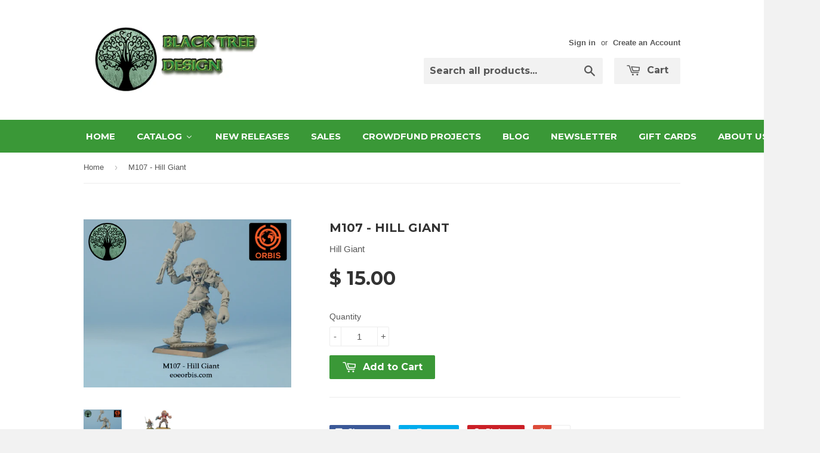

--- FILE ---
content_type: text/css
request_url: https://eoeorbis.com/cdn/shop/t/4/assets/bold-upsell-custom.css?v=157476255988720460371502893597
body_size: -650
content:
/*# sourceMappingURL=/cdn/shop/t/4/assets/bold-upsell-custom.css.map?v=157476255988720460371502893597 */
